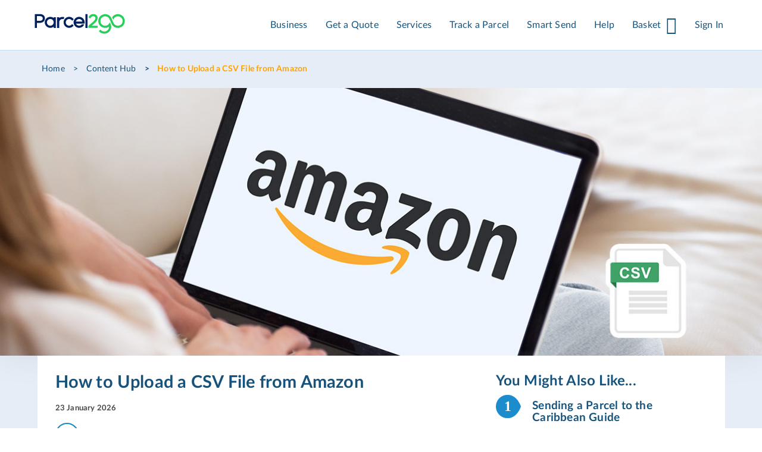

--- FILE ---
content_type: text/html; charset=utf-8
request_url: https://www.parcel2go.com/content-hub/how-to-upload-csv-from-amazon
body_size: 13021
content:

<!DOCTYPE html>
<html lang="en" class="parcel2go-uk parcel2go inline-validation website-1 language-1">
<head>
    <meta http-equiv="X-UA-Compatible" content="IE=edge,chrome=1">
    <!-- EC2AMAZ-GKVN00D -->
    
    
    
<meta charset="utf-8">
<meta name="viewport" content="width=device-width, initial-scale=1.0">
<meta http-equiv="Content-Type" content="text/html; charset=iso-8859-1" />
<meta name="robots" content="noodp" />
    <title>How to Upload a CSV File from Amazon | Amazon Seller Tips | Parcel2Go</title>


                <link rel="canonical" href="https://www.parcel2go.com/content-hub/how-to-upload-csv-from-amazon" />
        <meta property="fb:app_id" content="1381300818551216" />
            <meta property="og:image" content="https://content.parcelsolutions.net/42c5534b-0f47-4342-80f0-8f21203f0669/layout/p2g-logo-1200x1200.png" />
    <meta property="og:type" content="website" />
    <meta property="og:title" content="How to Upload a CSV File from Amazon" />
    <meta property="og:description" />
<meta property="p2g:basepath" content="/" />


<link rel="apple-touch-icon" sizes="180x180" href="/images/favicons/apple-touch-icon.png">
<link rel="icon" type="image/png" href="/images/favicons/favicon-32x32.png" sizes="32x32">
<link rel="icon" type="image/png" href="/images/favicons/favicon-16x16.png" sizes="16x16">
<link rel="manifest" href="/images/favicons/manifest.json">
<link rel="mask-icon" href="/images/favicons/safari-pinned-tab.svg" color="#5bbad5">
<link rel="shortcut icon" href="/images/favicons/favicon.ico">
<meta name="msapplication-config" content="/images/favicons/browserconfig.xml">
<meta name="theme-color" content="#ffffff">

<script src='/Scripts/tools/stacktrace/stacktrace.min.js' async></script>

<script src="/bundles/scripts/common?v=5I7odDUIDk8ckDoJYCGGMcJ_8sMz-4X7P33DJM_UegY1"></script>


<script src='https://www.google.com/recaptcha/api.js?onload=recaptchaSetup&render=explicit' async defer='defer'></script>


<script>
    function recaptchaSetup() {
        if (grecaptcha) {
            var siteKey = $("#g-recaptcha").attr("data-sitekey");
            if (siteKey) {
                grecaptcha.render('g-recaptcha', {
                    'sitekey': siteKey
                });
            }
        }
    }
</script>

    
    
    


<script type="application/ld+json">
        {
         "@context": "https://schema.org",
         "@type": "BreadcrumbList",
         "itemListElement":
         [
            {
                "@type": "ListItem",
                "position": 1,
                "name": "Home",
                "item": "https://www.parcel2go.com"
            },
            {
                "@type": "ListItem",
                "position": 2,
                "name": "Content Hub",
                "item": "https://www.parcel2go.com/content-hub"
            },
            {
                "@type": "ListItem",
                "position": 3,
                "name": "How to Upload a CSV File from Amazon",
                "item": "https://www.parcel2go.com/content-hub/how-to-upload-csv-from-amazon"
            }
         ]
        }
</script>


<script type="application/ld+json">
    {
        "@context": "https://schema.org",
        "@type": "BlogPosting",
        "mainEntityOfPage": {
            "@type": "WebPage",
            "@id": "https://www.parcel2go.com/content-hub/how-to-upload-csv-from-amazon"
        },
        "headline": "How to Upload a CSV File from Amazon",
        "description": "If you&#39;re a budding Amazon seller or a small business owner&nbsp;looking to sell&nbsp;successfu…",
        "image": "",
        "author": {
            "@type": "Organization",
            "name": "Parcel2Go.com",
            "url": "https://www.parcel2go.com"
        },
        "publisher": {
            "@type": "Organization",
            "name": "Parcel2Go.com",
            "logo": {
                "@type": "ImageObject",
                "url": "https://cdn.parcel2go.com/42c5534b-0f47-4342-80f0-8f21203f0669/layout/p2g_logo_new.svg"
            }
        },
        "datePublished": "23/01/2026"
    }
</script>
    <link rel="author" href="https://plus.google.com/u/0/109255227027749158676/posts" />
<link rel="profile" href="http://gmpg.org/xfn/11" />
<link href="/bundles/styles/blog?v=0OTPcTcdftKtLaxCo6-WnypEZbYPqakdGih5gQhybU01" rel="stylesheet"/>

<style>.dd_outer {height: 0;overflow: hidden; }</style>

    

    <meta name="msapplication-config" content="none"/><!-- Google Tag Manager --> <script>!function(){
"use strict";
function l(e){for(var t=e,r=0,n=document.cookie.split(";");r<n.length;r++){var o=n[r].split("=");if(o[0].trim()===t)return o[1]}}function s(e){return localStorage.getItem(e)}function u(e){return window[e]}function A(e,t){e=document.querySelector(e);return t?null==e?void 0:e.getAttribute(t):null==e?void 0:e.textContent}var e=window,t=document,r="script",n="dataLayer",o="https://ssgtm.parcel2go.com",a="",i="8fs4qarmohsz",c="l=aWQ9R1RNLU1SUTY1SA%3D%3D&apiKey=f14bced3",g="cookie",v="_p2g_user",E="",d=!1;try{var d=!!g&&
(m=navigator.userAgent,!!(m=new RegExp("Version/([0-9._]+)(.*Mobile)?.*Safari.*").exec(m)))&&16.4<=parseFloat(m[1]),f="stapeUserId"===g,I=d&&!f?function(e,t,r){void 0===t&&(t="");var n={cookie:l,localStorage:s,jsVariable:u,cssSelector:A},t=Array.isArray(t)?t:[t];if(e&&n[e])for(var o=n[e],a=0,i=t;a<i.length;a++){var c=i[a],c=r?o(c,r):o(c);if(c)return c}else console.warn("invalid uid source",e)}(g,v,E):void 0;d=d&&(!!I||f)}catch(e){console.error(e)}var m=e,g=(m[n]=m[n]||[],m[n].push({"gtm.start":(new Date).getTime(),event:"gtm.js"}),t.getElementsByTagName(r)[0]),v=I?"&bi="+encodeURIComponent(I):"",E=t.createElement(r),f=(d&&(i=8<i.length?i.replace(/([a-z]{8}$)/,"kp$1"):"kp"+i),!d&&a?a:o);E.async=!0,E.src=f+"/"+i+".js?"+c+v,null!=(e=g.parentNode)&&e.insertBefore(E,g)}();</script> <!-- End Google Tag Manager --><script>
  try {
    const entrance = sessionStorage.getItem('analytics.entrance');
    const noReferrer = !document.referrer || document.referrer === '';
    const sameHost = document.referrer.includes(window.location.host);

    // If we have already stored the entrance, then we don't need to do anything (we keep the original entrance)
    // If there is no referrer or the referrer is not the same host, then it is an entrance
    if (!entrance && (noReferrer || !sameHost)) {
      sessionStorage.setItem('analytics.entrance', window.location.pathname);
      sessionStorage.setItem('analytics.referrer', document.referrer);
      sessionStorage.setItem('analytics.qs', window.location.search);
    }

    (window.dataLayer = window.dataLayer || []).push({
      event: 'referrer_data',
      page_location: window.location.href,
      path: window.location.pathname,
      title: document.title,
      referrer: document.referrer,
      query: window.location.search,
      entrance_path: sessionStorage.getItem('analytics.entrance'),
      entrance_referrer: sessionStorage.getItem('analytics.referrer'),
      entrance_query: sessionStorage.getItem('analytics.qs')
    });
  } catch (error) {
    console.error('Error initialising analytics:', error);
  }
</script>


    <style type="text/css">.help-centre-wrapper #accordion h4.panel-title:before {
    content: "\f107";
    font: normal normal normal 14px/1 FontAwesome;
    float: right;
}

#main{
 position:relative;
}

</style>

    
<style id="antiClickjack">
    body {
        display: none !important;
    }
</style>
<script type="text/javascript">
    function getOriginHash(e) { for (var r = 0, i = 0; i < e.length; i++)r = (r << 5) - r + e.charCodeAt(i), r &= r; return r };
    if ((self === top) || (getOriginHash(top.location.origin) === 1114836793)) {
        var antiClickjack = document.getElementById("antiClickjack");
        antiClickjack.parentNode.removeChild(antiClickjack);
    } else {
        top.location = self.location;
    }
</script>
    <script>
            var p2gPreferencePrefix = "Anonymous";
    </script>
</head>

<body>
    
    
    
    
    <noscript><iframe src="https://obseu.netgreencolumn.com/ns/ee521e96d10a49e24e8ba33ba0ac89ca.html?ch=Parcel2go%20England" width="0"height="0"style="display:none"></iframe></noscript><!-- Google Tag Manager (noscript) -->
<noscript><iframe src="https://ssgtm.parcel2go.com/ns.html?id=GTM-MRQ65H" height="0" width="0" style="display:none;visibility:hidden"></iframe></noscript>
<!-- End Google Tag Manager (noscript) -->

    
    



<div id="wrap">
    <div id="main">
        




<input type="checkbox" id="main-nav-check" />
<div id="mobile-menu">
    <ul>
        <li class="sub-heading prepay-balance">
            <ul class="col-xs-11 padding-none">
                <li><span class="heading-text">All Categories</span></li>
            </ul>
        </li>
        <li><a href="/business">Business</a></li>
        <li><a href="/quick-quote">Get a quote</a></li>
        <li><a href="/tracking">Track a parcel</a></li>
        <li>
    <a href="#"><label for="nav-smart-send" class="toggle-sub"><strong>Smart<i>Send</i></strong><i class="fa fa-angle-right" aria-hidden="true"></i></label></a>
    <input type="checkbox" id="nav-smart-send" class="sub-nav-check" />
    <ul id="nav-smart-send-sub" class="sub-nav">
        <li class="sub-heading">Smart Send</li>
        <li class="sub-heading-nav"><label for="nav-smart-send" class="toggle" title="Back"><i class="fa fa-angle-left" aria-hidden="true"></i> Back</label></li>
            <li><a class="dropdown-item" href="/smartsend">What is <strong>Smart <i>Send</i></strong>?</a></li>
            <li><a class="dropdown-item" href="/myaccount/uploadeditems/smartersending">Go To <strong>Smart <i>Send</i></strong></a></li>
            <li><a class="dropdown-item" href="/myaccount/uploadeditems/letters">Bulk Send With Whistl</a></li>
            <li><a class="dropdown-item" href="/smartsend/ebay">eBay Delivery</a></li>
            <li><a class="dropdown-item" href="/smartsend/amazon">Amazon Delivery</a></li>
            <li><a class="dropdown-item" href="/smartsend/shopify">Shopify Delivery</a></li>
            <li><a class="dropdown-item" href="/smartsend/etsy">Etsy Delivery</a></li>
            <li><a class="dropdown-item" href="/smartsend/prestashop">PrestaShop Delivery</a></li>
            <li><a class="dropdown-item" href="/smartsend/squarespace">SquareSpace Delivery</a></li>
            <li><a class="dropdown-item" href="/smartsend/ekm">EKM Delivery</a></li>
            <li><a class="dropdown-item" href="/smartsend/onbuy">OnBuy Delivery</a></li>
            <li><a class="dropdown-item" href="/smartsend/wix">Wix Delivery</a></li>
            <li><a class="dropdown-item" href="/smartsend/woocommerce">WooCommerce Delivery</a></li>
            <li><a class="dropdown-item" href="/smartsend/magento">Magento Delivery</a></li>
            <li><a class="dropdown-item" href="/smartsend/bigcommerce">BigCommerce Delivery</a></li>
            <li><a class="dropdown-item" href="/smartsend/noths">Not On The High Street Delivery</a></li>
    </ul>
</li>

        <li>
            <a href="#"><label for="nav-services" class="toggle-sub">Services <i class="fa fa-angle-right" aria-hidden="true"></i></label></a>
            <input type="checkbox" id="nav-services" class="sub-nav-check" />
            <ul id="nav-services-sub" class="sub-nav">
                <li class="sub-heading">Services</li>
                <li class="sub-heading-nav"><label for="nav-services" class="toggle" title="Back"><i class="fa fa-angle-left" aria-hidden="true"></i> Back</label></li>
                <li>
                    <a href="#"><label for="nav-uk-parcel-delivery" class="toggle-sub">UK Parcel Delivery<i class="fa fa-angle-right" aria-hidden="true"></i></label></a>
                    <input type="checkbox" id="nav-uk-parcel-delivery" class="sub-nav-check" />
                    <ul id="nav-uk-parcel-delivery-sub" class="sub-nav">
                        <li><a class="dropdown-item" href="/parcel-delivery/uk">All UK Delivery Services</a></li>
                        <li><a class="dropdown-item" href="/services/send-a-parcel">Send a Parcel</a></li>
                        <li><a class="dropdown-item" href="/services/postage-costs">Postage Costs</a></li>
                        <li><a class="dropdown-item" href="/services/drop-off-services">Drop-Off Services</a></li>
                        <li><a class="dropdown-item" href="/services/collection-services">Collection Services</a></li>
                            <li><a href="/services/letters-and-small-parcels">Letters &amp; Small Parcels</a></li>
                        <li><a class="dropdown-item" href="/services/small-parcel-delivery">Small Parcels</a></li>
                        <li><a class="dropdown-item" href="/services/evri-postable">Letterbox Parcels - Evri Postable</a></li>
                        <li><a class="dropdown-item" href="/services/large-parcel-delivery">Large Parcels</a></li>
                        <li><a class="dropdown-item" href="/services/heavy-parcel-delivery">Heavy Parcels</a></li>
                        <li><a class="dropdown-item" href="/services/pallet-delivery">Pallet Delivery</a></li>
                        <li><a class="dropdown-item" href="/services/same-day-delivery">Same-Day Delivery</a></li>
                        <li><a class="dropdown-item" href="/services/next-day-delivery">Next-Day Delivery</a></li>
                        <li><a class="dropdown-item" href="/services/48-hour-couriers">2 to 3 Day</a></li>
                        <li><a class="dropdown-item" href="/services/standard-3-day-delivery">3 Day Delivery</a></li>
                        <li><a class="dropdown-item" href="/services/weekend-delivery">Weekend Delivery</a></li>
                        <li><a class="dropdown-item" href="/services/express-delivery">Express Delivery</a></li>
                        <li><a class="dropdown-item" href="/services/send-parcel-no-printer">No Printer Couriers</a></li>
                        <li><a class="dropdown-item" href="/services/recorded-delivery">Recorded Delivery</a></li>
                        <li><a class="dropdown-item" href="/services/special-delivery">Special Delivery</a></li>
                        <li><a class="dropdown-item" href="/services/parcel-broker">Parcel broker</a></li>
                        <li><a class="dropdown-item" href="/business">Business Shipping</a></li>
                    </ul>
                </li>
                <li>
                    <a href="#"><label for="nav-international-parcel-delivery" class="toggle-sub">International Parcel Delivery <i class="fa fa-angle-right" aria-hidden="true"></i></label></a>
                    <input type="checkbox" id="nav-international-parcel-delivery" class="sub-nav-check" />
                    <ul id="nav-international-parcel-delivery-sub" class="sub-nav">
                        <li class="sub-heading">International Parcel Delivery</li>
                        <li class="sub-heading-nav"><label for="nav-international-parcel-delivery" class="toggle"><i class="fa fa-angle-left" aria-hidden="true"></i> Back</label></li>
                        <li><a class="dropdown-item" href="/international-couriers">All International Delivery</a></li>
                            <li><a href="/international-shipping-hub">EU Shipping Info <span class="new-service-box">New</span></a></li>
                        <li><a class="dropdown-item" href="/parcel-delivery/usa">USA Delivery</a></li>
                        <li><a class="dropdown-item" href="/parcel-delivery/canada">Canada Delivery</a></li>
                        <li><a class="dropdown-item" href="/parcel-delivery/australia">Australia Delivery</a></li>
                        <li><a class="dropdown-item" href="/parcel-delivery/new-zealand">New Zealand Delivery</a></li>
                        <li><a class="dropdown-item" href="/international-couriers">European Delivery</a></li>
                        <li><a class="dropdown-item" href="/parcel-delivery/germany">Germany Delivery</a></li>
                        <li><a class="dropdown-item" href="/parcel-delivery/spain-mainland-only">Spain Delivery</a></li>
                        <li><a class="dropdown-item" href="/parcel-delivery/ireland">Ireland Delivery</a></li>
                        <li><a class="dropdown-item" href="/parcel-delivery/france">France Delivery</a></li>
                        <li><a class="dropdown-item" href="/parcel-delivery/netherlands">Netherlands Delivery</a></li>
                        <li><a class="dropdown-item" href="/parcel-delivery/norway">Norway Delivery</a></li>
                        <li><a class="dropdown-item" href="/parcel-delivery/belgium">Belgium Delivery</a></li>
                        <li><a class="dropdown-item" href="/parcel-delivery-asia">Asia Delivery</a></li>
                        <li><a class="dropdown-item" href="/parcel-delivery/china">China Delivery</a></li>
                        <li><a class="dropdown-item" href="/parcel-delivery/hong-kong">Hong Kong Delivery</a></li>
                        <li><a class="dropdown-item" href="/parcel-delivery/united-arab-emirates">UAE Delivery</a></li>
                        <li><a class="dropdown-item" href="/parcel-delivery/india">India Delivery</a></li>
                    </ul>
                </li>
                <li>
                    <a href="#"><label for="nav-range-of-couriers" class="toggle-sub">Range of Couriers <i class="fa fa-angle-right" aria-hidden="true"></i></label></a>
                    <input type="checkbox" id="nav-range-of-couriers" class="sub-nav-check" />
                    <ul id="nav-range-of-couriers-sub" class="sub-nav">
                        <li class="sub-heading">Range of Couriers</li>
                        <li class="sub-heading-nav"><label for="nav-range-of-couriers" class="toggle" title="Back"><i class="fa fa-angle-left" aria-hidden="true"></i> Back</label></li>
                        <li><a class="dropdown-item" href="/couriers">All Couriers</a></li>
                        <li><a class="dropdown-item" href="/couriers/royal-mail">Royal Mail <span class="new-service-box">New</span></a></li>
                        <li><a class="dropdown-item" href="/couriers/fedex-express">FedEx Express</a></li>
                        <li><a class="dropdown-item" href="/couriers/parcelforce">Parcelforce</a></li>
                        <li><a class="dropdown-item" href="/couriers/ups">UPS</a></li>
                        <li><a class="dropdown-item" href="/couriers/ups-access-point">UPS Access Point</a></li>
                        <li><a class="dropdown-item" href="/couriers/tnt">TNT</a></li>
                        <li><a class="dropdown-item" href="/couriers/evri-drop-off">Evri Drop-off</a></li>
                        <li><a class="dropdown-item" href="/couriers/evri-collection">Evri Collection</a></li>
                        <li><a class="dropdown-item" href="/couriers/dpd">DPD</a></li>
                        <li><a class="dropdown-item" href="/couriers/yodel-direct">Yodel Direct</a></li>
                        <li><a class="dropdown-item" href="/couriers/citysprint">CitySprint</a></li>
                        <li><a class="dropdown-item" href="/couriers/inpost">InPost</a></li>
                        <li><a class="dropdown-item" href="/couriers/usps">USPS</a></li>
                        <li><a class="dropdown-item" href="/couriers/dhl">DHL</a></li>
                            <li><a href="/service/whistl">Whistl</a></li>
                        <li><a class="dropdown-item" href="/couriers/palletways">Palletways</a></li>
                        <li><a class="dropdown-item" href="/couriers/dx">DX</a></li>
                        <li><a class="dropdown-item" href="/couriers/landmark">Landmark</a></li>
                        <li><a class="dropdown-item" href="/couriers/norsk">Norsk</a></li>
                        <li><a class="dropdown-item" href="/couriers/anpost">An Post</a></li>
                        <li><a class="dropdown-item" href="/couriers/gls">GLS</a></li>
                        <li><a class="dropdown-item" href="/couriers/fastway">Fastway</a></li>
                        <li><a class="dropdown-item" href="/couriers/correos">Correos</a></li>
                        <li><a class="dropdown-item" href="/business/parcel2go-business-account">Business Account</a></li>
                    </ul>
                </li>
                <li>
                    <a href="#"><label for="parcel-delivery-tools" class="toggle-sub">Parcel Delivery Tools <i class="fa fa-angle-right" aria-hidden="true"></i></label></a>
                    <input type="checkbox" id="parcel-delivery-tools" class="sub-nav-check" />
                    <ul id="parcel-delivery-tools-sub" class="sub-nav">
                        <li class="sub-heading">Parcel Delivery Tools</li>
                        <li class="sub-heading-nav"><label for="parcel-delivery-tools" class="toggle" title="Back"><i class="fa fa-angle-left" aria-hidden="true"></i> Back</label></li>
                        <li><a href="/content/what-is-prepay.aspx">Parcel2Go Prepay</a></li>
                        <li><a href="/postcode-finder">Postcode Finder</a></li>
                        <li><a href="/volume-calculator">Parcel Volume Calculator</a></li>
                        <li><a href="/help-centre/parcels/question/documentation/i-have-already-placed-an-order-where-can-i-find-my-label">Print Your Labels</a></li>
                        <li><a href="/help-centre/parcels/question/documentation/what-documents-do-i-need-to-send-outside-of-the-eu">Print a Commercial Invoice</a></li>
                        <li><a href="/help-centre/parcels/question/collection/i-will-not-be-available-at-the-time-of-collection-what-can-i-do">Rearrange Your Collection</a></li>
                        <li><a href="/prohibited-items">Prohibited Items</a></li>
                        <li><a href="/tracking">Tracking</a></li>
                        <li><a href="/content-hub">Content Hub</a></li>
                        <li><a href="/content/my-parcel-delivery">Parcel Delivery Advice</a></li>
                        <li><a href="/mobile-app">Mobile App</a></li>
                        <li><a href="/smartsend">Ecommerce Shipping</a></li>
                    </ul>
                </li>
            </ul>
        </li>
        <li>
            <a href="#"><label for="nav-help" class="toggle-sub">Help Centre <i class="fa fa-angle-right" aria-hidden="true"></i></label></a>
            <input type="checkbox" id="nav-help" class="sub-nav-check" />
            <ul id="nav-help-sub" class="sub-nav">
                <li class="sub-heading">Help Centre</li>
                <li class="sub-heading-nav"><label for="nav-help" class="toggle" title="Back"><i class="fa fa-angle-left" aria-hidden="true"></i> Back</label></li>
                <li><a href="/help-centre">Help Centre</a></li>
                <li>
                    <a href="#"><label for="nav-courier-tracking" class="toggle-sub">Courier Tracking<i class="fa fa-angle-right" aria-hidden="true"></i></label></a>
                    <input type="checkbox" id="nav-courier-tracking" class="sub-nav-check" />
                    <ul id="nav-courier-tracking-sub" class="sub-nav">
                        <li class="sub-heading">Courier Tracking</li>
                        <li class="sub-heading-nav"><label for="nav-courier-tracking" class="toggle" title="Back"><i class="fa fa-angle-left" aria-hidden="true"></i> Back</label></li>
                        <li><a href="/couriers/evri-drop-off/tracking">Evri Drop-off Tracking</a></li>
                        <li><a href="/couriers/evri-collection/tracking">Evri Collection Tracking</a></li>
                        <li><a href="/couriers/yodel-direct/tracking">Yodel Direct Tracking</a></li>
                        <li><a href="/couriers/dpd/tracking">DPD Tracking</a></li>
                        <li><a href="/couriers/fedex-express/tracking">FedEx Express Tracking</a></li>
                        <li><a href="/couriers/ukmail/tracking">UK Mail Tracking</a></li>
                        <li><a href="/couriers/dx/tracking">DX Tracking</a></li>
                        <li><a href="/couriers/parcelforce/tracking">Parcelforce Tracking</a></li>
                        <li><a href="/couriers/tnt/tracking">TNT Tracking</a></li>
                        <li><a href="/couriers/ups/tracking">UPS Tracking</a></li>
                        <li><a href="/couriers/dhl/tracking">DHL Tracking</a></li>
                        <li><a href="/couriers/citysprint/tracking">CitySprint Tracking</a></li>
                    </ul>
                </li>
            </ul>
        </li>
            <li><a href="/login">My Account</a></li>
        <li>
            <a href="#"><label for="country-options" class="toggle-sub">Country Options <i class="fa fa-angle-right" aria-hidden="true"></i></label></a>
            <input type="checkbox" id="country-options" class="sub-nav-check" />
            <ul id="country-options-sub" class="sub-nav">
                <li class="sub-heading">Country Options</li>
                <li class="sub-heading-nav"><label for="country-options" class="toggle" title="Back"><i class="fa fa-angle-left" aria-hidden="true"></i> Back</label></li>
                <li><a href="/">UK Parcel2Go</a></li>
                <li><a href="/ie/">Ireland Parcel2Go</a></li>
                <li><a href="/es/">Spain Parcel2Go</a></li>
            </ul>
        </li>

    </ul>
</div>

<script type="text/javascript">

    $(document).ready(function () {
        function setBodyPosition(element) {
            if (element.checked) {
                $('body').css("position", "fixed");
            } else {
                $('body').css("position", "");
            }
        }

        $(window).on("resize", function () {
            if (!$("#mobile-menu").is(":visible")) {
                $('body').css("position", "");
            }
            $('#main-nav-check').prop('checked', false);
            setBodyPosition($('#main-nav-check'));
        });

        $("#main-nav-check").on("change", function () {
            setBodyPosition(this);
        });

        var mobileNavBar = function () {

            $("#mobile-menu .toggle-sub").on("click", function () {
                var element = $(this).attr('for');
                _setTransform(element, '100%');
            });

            $("#mobile-menu .toggle").on("click", function () {
                var element = $(this).attr('for');
                _setTransform(element, '0');
            });

            function _setTransform(e, value) {
                $('#' + e + '-sub').css({
                    '-webkit-transform': 'translate(' + value + ',0)',
                    '-ms-transform': 'translate(' + value + ',0)',
                    'transform': 'translate(' + value + ',0)',
                });
            }

        };

        mobileNavBar();
    });
</script>

<header>
    

    <div class="header navbar navbar-top" role="navigation">
        <div class="navbar-header">
            <label class="fa fa-bars fa-lg mobile-nav-button navbar-toggle" for="main-nav-check" href="javascript:void(0)"></label>
                <a class="mobile-nav-button visible-xs gutter-left-sm gutter-right-sm" href="/login"><img loading='lazy' src="https://cdn.parcel2go.com/42c5534b-0f47-4342-80f0-8f21203f0669/layout/account_icon.svg" /></a>
            <div class="mobile-nav-button mobile-nav-tracking visible-xs">
                <a href="/tracking"><img loading='lazy' src="https://cdn.parcel2go.com/42c5534b-0f47-4342-80f0-8f21203f0669/layout/track_icon.svg" /></a>
            </div>
            <div class="mobile-nav-button basket visible-xs" id="mobile-nav-basket-button">
                

<a href="/order/confirm" id="basket-container">
    <span class="hidden-xs">Basket</span> <span class="basket-count hidden">0</span>
    <i class="fa fa-shopping-basket"></i>
</a>
            </div>
            <a class="navbar-brand" href="/">
                <img alt="Parcel2Go.com" class="svg-img hidden-xs"
     src="https://cdn.parcel2go.com/42c5534b-0f47-4342-80f0-8f21203f0669/layout/p2g_logo_new.svg"
     data-svg-replacement="https://cdn.parcel2go.com/cdn-cgi/image/f=auto,q=85/42c5534b-0f47-4342-80f0-8f21203f0669/layout/p2g_logo_new.png" />
<img alt="Parcel2Go.com" class="svg-img visible-xs p2g-nav-logo-mobile"
     src="https://cdn.parcel2go.com/42c5534b-0f47-4342-80f0-8f21203f0669/layout/p2g_logo_mobile.svg"
     data-svg-replacement="https://cdn.parcel2go.com/cdn-cgi/image/f=auto,q=85/42c5534b-0f47-4342-80f0-8f21203f0669/layout/p2g_logo_new.png" />

            </a>
        </div>


        <div class="navbar-collapse collapse navbar-collapse-main">
            <ul class="nav navbar-nav navbar-right">
                <li class="hidden-sm visible-xs menu-header">Menu</li>
                <li class="menu-text-link">
                    <a href="/business">Business</a>
                </li>
                <li class="menu-text-link">
                    <a href="/quick-quote">Get a Quote</a>
                </li>
                <li class="submenu-hover dropdown menu-text-link hidden-xs">
                    <a href="javascript:void(0)" class="dropdown-toggle" data-toggle="dropdown" role="button">Services</a>
                    

<div id="services-submenu" class="dropdown-menu fade-in submenu-uparrow submenu-container list-unstyled" role="menu">
    <div class="submenu-content">
        <div class="list-unstyled col-xs-6">
            <div class="dropdown-item dropdown-header">
                <img loading='lazy' class="submenu-icon" src="https://cdn.parcel2go.com/42c5534b-0f47-4342-80f0-8f21203f0669/homepage/redesign/range_of_couriers_icon.svg" />
                <h4>Range of Couriers</h4>
            </div>
            <a class="dropdown-item" href="/couriers">All Couriers</a>
            <a class="dropdown-item" href="/couriers/royal-mail">Royal Mail <span class="new-service-box">New</span></a>
            <a class="dropdown-item" href="/couriers/fedex-express">FedEx Express</a>
            <a class="dropdown-item" href="/couriers/parcelforce">Parcelforce</a>
            <a class="dropdown-item" href="/couriers/ups">UPS</a>
            <a class="dropdown-item" href="/couriers/ups-access-point">UPS Access Point</a>
            <a class="dropdown-item" href="/couriers/tnt">TNT</a>
            <a class="dropdown-item" href="/couriers/evri-drop-off">Evri Drop-off</a>
            <a class="dropdown-item" href="/couriers/evri-collection">Evri Collection</a>
            <a class="dropdown-item" href="/couriers/dpd">DPD</a>
            <a class="dropdown-item" href="/couriers/yodel-direct">Yodel Direct</a>
            <a class="dropdown-item" href="/couriers/citysprint">CitySprint</a>
            <a class="dropdown-item" href="/couriers/inpost">InPost</a>
            <a class="dropdown-item" href="/couriers/usps">USPS</a>
            <a class="dropdown-item" href="/couriers/dhl">DHL</a>
                <a class="dropdown-item" href="/service/whistl">Whistl</a>
            <a class="dropdown-item" href="/couriers/palletways">Palletways</a>
            <a class="dropdown-item" href="/couriers/dx">DX</a>
            <a class="dropdown-item" href="/couriers/landmark">Landmark</a>
            <a class="dropdown-item" href="/couriers/norsk">Norsk</a>
            <a class="dropdown-item" href="/couriers/anpost">An Post</a>
            <a class="dropdown-item" href="/couriers/gls">GLS</a>
            <a class="dropdown-item" href="/couriers/fastway">Fastway</a>
            <a class="dropdown-item" href="/couriers/correos">Correos</a>
            <a class="dropdown-item" href="/business/parcel2go-business-account">Business Account</a>
        </div>
        <div class="list-unstyled col-xs-6 submenu-separator">
            <div class="dropdown-item dropdown-header">
                <img loading='lazy' class="submenu-icon" src="https://cdn.parcel2go.com/42c5534b-0f47-4342-80f0-8f21203f0669/homepage/redesign/parcel_delivery_icon.svg" />
                <h4>UK Parcel Delivery</h4>
            </div>
            <a class="dropdown-item" href="/parcel-delivery/uk">All UK Delivery Services</a>
            <a class="dropdown-item" href="/services/send-a-parcel">Send a Parcel</a>
            <a class="dropdown-item" href="/services/postage-costs">Postage Costs</a>
            <a class="dropdown-item" href="/services/drop-off-services">Drop-Off Services</a>
            <a class="dropdown-item" href="/services/collection-services">Collection Services</a>
                <a class="dropdown-item" href="/services/letters-and-small-parcels">Letters &amp; Small Parcels</a>
            <a class="dropdown-item" href="/services/small-parcel-delivery">Small Parcels</a>
            <a class="dropdown-item" href="/services/evri-postable">Letterbox Parcels - Evri Postable</a>
            <a class="dropdown-item" href="/services/large-parcel-delivery">Large Parcels</a>
            <a class="dropdown-item" href="/services/heavy-parcel-delivery">Heavy Parcels</a>
            <a class="dropdown-item" href="/services/pallet-delivery">Pallet Delivery</a>
            <a class="dropdown-item" href="/services/same-day-delivery">Same-Day Delivery</a>
            <a class="dropdown-item" href="/services/next-day-delivery">Next-Day Delivery</a>
            <a class="dropdown-item" href="/services/48-hour-couriers">2 to 3 Day</a>
            <a class="dropdown-item" href="/services/standard-3-day-delivery">3 Day Delivery</a>
            <a class="dropdown-item" href="/services/weekend-delivery">Weekend Delivery</a>
            <a class="dropdown-item" href="/services/express-delivery">Express Delivery</a>
            <a class="dropdown-item" href="/services/send-parcel-no-printer">No Printer Couriers</a>
            <a class="dropdown-item" href="/services/recorded-delivery">Recorded Delivery</a>
            <a class="dropdown-item" href="/services/special-delivery">Special Delivery</a>
            <a class="dropdown-item" href="/services/parcel-broker">Parcel broker</a>
            <a class="dropdown-item" href="/business">Business Shipping</a>
            
            
        </div>
        <div class="list-unstyled col-xs-6 submenu-separator">
            <div class="dropdown-item dropdown-header">
                <img loading='lazy' class="submenu-icon" src="https://cdn.parcel2go.com/42c5534b-0f47-4342-80f0-8f21203f0669/homepage/redesign/international_icon.svg" />
                <h4>International Parcel Delivery</h4>
            </div>
            <a class="dropdown-item" href="/international-couriers">All International Delivery</a>
                <a class="dropdown-item" href="/international-shipping-hub">EU Shipping Info <span class="new-service-box">New</span></a>
            <a class="dropdown-item" href="/parcel-delivery/usa">USA Delivery</a>
            <a class="dropdown-item" href="/parcel-delivery/canada">Canada Delivery</a>
            <a class="dropdown-item" href="/parcel-delivery/australia">Australia Delivery</a>
            <a class="dropdown-item" href="/parcel-delivery/new-zealand">New Zealand Delivery</a>
            <a class="dropdown-item" href="/international-couriers">European Delivery</a>
            <a class="dropdown-item" href="/parcel-delivery/germany">Germany Delivery</a>
            <a class="dropdown-item" href="/parcel-delivery/spain-mainland-only">Spain Delivery</a>
            <a class="dropdown-item" href="/parcel-delivery/ireland">Ireland Delivery</a>
            <a class="dropdown-item" href="/parcel-delivery/france">France Delivery</a>
            <a class="dropdown-item" href="/parcel-delivery/netherlands">Netherlands Delivery</a>
            <a class="dropdown-item" href="/parcel-delivery/norway">Norway Delivery</a>
            <a class="dropdown-item" href="/parcel-delivery/belgium">Belgium Delivery</a>
            <a class="dropdown-item" href="/parcel-delivery-asia">Asia Delivery</a>
            <a class="dropdown-item" href="/parcel-delivery/china">China Delivery</a>
            <a class="dropdown-item" href="/parcel-delivery/hong-kong">Hong Kong Delivery</a>
            <a class="dropdown-item" href="/parcel-delivery/united-arab-emirates">UAE Delivery</a>
            <a class="dropdown-item" href="/parcel-delivery/india">India Delivery</a>
        </div>
        <div class="list-unstyled col-xs-6 submenu-separator">
            <div class="dropdown-item dropdown-header">
                <img loading='lazy' class="submenu-icon" src="https://cdn.parcel2go.com/42c5534b-0f47-4342-80f0-8f21203f0669/homepage/redesign/tools_icon.svg" />
                <h4>Delivery Tools</h4>
            </div>
            <a class="dropdown-item" href="/content/what-is-prepay.aspx">Parcel2Go Prepay</a>
            <a class="dropdown-item" href="/postcode-finder">Postcode Finder</a>
            <a class="dropdown-item" href="/volume-calculator">Parcel Volume Calculator</a>
            <a class="dropdown-item" href="/help-centre/parcels/question/documentation/i-have-already-placed-an-order-where-can-i-find-my-label">Print Your Labels</a>
            <a class="dropdown-item" href="/help-centre/parcels/question/documentation/what-documents-do-i-need-to-send-outside-of-the-eu">Print a Commercial Invoice</a>
            <a class="dropdown-item" href="/help-centre/parcels/question/collection/i-will-not-be-available-at-the-time-of-collection-what-can-i-do">Rearrange Your Collection</a>
            <a class="dropdown-item" href="/prohibited-items">Prohibited Items</a>
            <a class="dropdown-item" href="/tracking">Tracking</a>
            <a class="dropdown-item" href="/content-hub">Content Hub</a>
            <a class="dropdown-item" href="/content/my-parcel-delivery">Parcel Delivery Advice</a>
            <a class="dropdown-item" href="/mobile-app">Mobile App</a>
            <a class="dropdown-item" href="/smartsend">Ecommerce Shipping</a>
        </div>
    </div>
</div>

                </li>
                <li class="hidden-xs">
                    <a class="track-toggle" href="javascript:void(0)">
                        Track a Parcel
                    </a>
                </li>
                


<li class="submenu-hover dropdown hidden-xs">
    <a href="javascript:void(0)" class="dropdown-toggle" data-toggle="dropdown" role="button">Smart Send</a>
    <div id="smartsend-submenu" class="dropdown-menu fade-in submenu-uparrow submenu-container list-unstyled" role="menu">
        <div class="submenu-content gutter-bottom-sm">
            <div class="list-unstyled">
                <div class="dropdown-item dropdown-header">
                    <img loading='lazy' class="submenu-icon" src="https://cdn.parcel2go.com/42c5534b-0f47-4342-80f0-8f21203f0669/homepage/redesign/bulk%20tools%20(1).svg" />
                    <h4>Smart <i>Send</i></h4>
                </div>
                    <a class="dropdown-item" href="/smartsend">What is <strong>Smart <i>Send</i></strong>?</a>
                    <a class="dropdown-item" href="/myaccount/uploadeditems/smartersending">Go To <strong>Smart <i>Send</i></strong></a>
                    <a class="dropdown-item" href="/myaccount/uploadeditems/letters">Bulk Send With Whistl</a>
                    <a class="dropdown-item" href="/smartsend/ebay">eBay Delivery</a>
                    <a class="dropdown-item" href="/smartsend/amazon">Amazon Delivery</a>
                    <a class="dropdown-item" href="/smartsend/shopify">Shopify Delivery</a>
                    <a class="dropdown-item" href="/smartsend/etsy">Etsy Delivery</a>
                    <a class="dropdown-item" href="/smartsend/prestashop">PrestaShop Delivery</a>
                    <a class="dropdown-item" href="/smartsend/squarespace">SquareSpace Delivery</a>
                    <a class="dropdown-item" href="/smartsend/ekm">EKM Delivery</a>
                    <a class="dropdown-item" href="/smartsend/onbuy">OnBuy Delivery</a>
                    <a class="dropdown-item" href="/smartsend/wix">Wix Delivery</a>
                    <a class="dropdown-item" href="/smartsend/woocommerce">WooCommerce Delivery</a>
                    <a class="dropdown-item" href="/smartsend/magento">Magento Delivery</a>
                    <a class="dropdown-item" href="/smartsend/bigcommerce">BigCommerce Delivery</a>
                    <a class="dropdown-item" href="/smartsend/noths">Not On The High Street Delivery</a>
            </div>
        </div>
    </div>
</li>

                <li class="menu-text-link">
                    <a href="/help-centre">Help</a>
                </li>
                <li class="hidden-xs">
                    

<a href="/order/confirm" id="basket-container">
    <span class="hidden-xs">Basket</span> <span class="basket-count hidden">0</span>
    <i class="fa fa-shopping-basket"></i>
</a>
                </li>
                <li class="submenu-hover dropdown menu-text-link hidden-xs">
                        <a href="/login">
                            <span>Sign In</span>
                        </a>
                </li>
                <li class="visible-xs">
                    <a href="/order/confirm?rel=nofollow">Basket</a>
                </li>
                <li class="visible-xs">
                        <a href="/login">Sign In</a>
                </li>
            </ul>
        </div>

    </div>
</header>


<div id="sitemap-panel">
    <h2 class="strike-through">
        <span>Loads More Options...</span>
    </h2>
    <div class="container">
        <div class="row text-center">
            <a class="btn btn-primary btn-lg more-toggle" href="javascript:void(0)"><i class="fa fa-times"></i> Close</a>
        </div>
        <div class="row">
            <div class="col-md-6 col-sm-12">
                <h4>UK Parcel Delivery</h4>
                <ul>
                    <li><a href="/services/drop-off-services">Drop-Off Services</a></li>
                    <li><a href="/services/collection-services">Collection Services</a></li>
                    <li><a href="/services/same-day-delivery">Same-Day Delivery</a></li>
                    <li><a href="/services/next-day-delivery">Next-Day Delivery</a></li>
                    <li><a href="/services/48-hour-couriers">2 to 3 Day</a></li>
                    <li><a href="/services/standard-3-day-delivery">3 Days Plus</a></li>
                    <li><a href="/services/pallet-delivery">Pallet Delivery</a></li>
                    <li><a href="/services/special-delivery">Special Delivery</a></li>
                        <li class="indent"><a href="/services/letters-and-small-parcels">Letters &amp; Small Parcels</a></li>
                    <li class="indent"><a href="/services/heavy-parcel-delivery">Heavy Parcels</a></li>
                    <li class="indent"><a href="/services/large-parcel-delivery">Large Parcels</a></li>
                    <li class="indent"><a href="/services/small-parcel-delivery">Small Parcels</a></li>
                    <li class="indent"><a href="/services/postage-costs">Postage Costs</a></li>
                    <li><a href="/parcel-delivery/uk">All UK Delivery Services</a></li>
                    <li><a href="/services/send-a-parcel">Send a Parcel</a></li>
                    <li><a href="/services/send-parcel-no-printer">No Printer Courier Services</a></li>
                    <li><a href="/content/my-parcel-delivery">Advice on My Parcel Delivery</a></li>
                </ul>
            </div>
            <div class="col-md-6 col-sm-12">
                <h4>International Parcel Delivery</h4>
                <ul>
                        <li><a href="/international-shipping-hub">EU Shipping Info</a></li>
                    <li><a href="/services/standard-3-day-delivery">Economy Delivery</a></li>
                    <li><a href="/services/express-delivery">Express Delivery</a></li>
                    <li><a href="/parcel-delivery/germany">Germany Delivery</a></li>
                    <li><a href="/parcel-delivery/australia">Australia Delivery</a></li>
                    <li><a href="/parcel-delivery/spain-mainland-only">Spain Delivery</a></li>
                    <li><a href="/parcel-delivery/usa">USA Delivery</a></li>
                    <li><a href="/international-couriers">European Delivery</a></li>
                    <li><a href="/parcel-delivery-asia">Asia Delivery</a></li>
                    <li><a href="/international-couriers">Worldwide Delivery</a></li>
                    <li><a href="/international-couriers">All International Delivery Services</a></li>
                    <li><a href="/we-deliver-to">We Deliver To</a></li>
                </ul>
            </div>
            <div class="col-md-6 col-sm-12">
                <h4>Our Range of Courier Services</h4>
                <ul>
                    <li><a href="/couriers/fedex-express">FedEx Express</a></li>
                    <li><a href="/couriers/parcelforce">Parcelforce</a></li>
                    <li><a href="/couriers/ups">UPS</a></li>
                    <li><a href="/couriers/yodel">Yodel</a></li>
                    <li><a href="/couriers/tnt">TNT</a></li>
                    <li><a href="/couriers/myhermes">MyHermes</a></li>
                    <li><a href="/couriers/dpd">DPD</a></li>
                </ul>
            </div>
            <div class="col-md-6 col-sm-12">
                <h4 class="hidden-xs">&nbsp;</h4>
                <ul>
                    <li><a href="/couriers/yodel-direct">Yodel Direct</a></li>
                    <li><a href="/couriers/hermes">Hermes</a></li>
                    <li><a href="/couriers/citysprint">CitySprint</a></li>
                    <li><a href="/couriers/inpost">InPost</a></li>
                    <li><a href="/couriers/dhl">DHL</a></li>
                    <li><a href="/couriers/usps">USPS</a></li>
                        <li><a href="/couriers/whistl">Whistl</a></li>
                    <li><a href="/couriers"><strong>All Couriers</strong></a></li>
                </ul>
            </div>
        </div>
        <div class="row">
            <div class="col-md-6 col-sm-12">
                <h4>About Parcel2Go.com</h4>
                <ul>
                    <li><a href="/content/about.aspx">About Us</a></li>
                    <li><a href="/content/about-terms.aspx">Terms &amp; Conditions</a></li>
                    <li><a href="/help-centre">FAQs</a></li>
                    <li><a href="/content/jobs/default.aspx">Join the Team</a></li>
                    <li><a href="/content-hub">Content Hub</a></li>
                </ul>
            </div>
            <div class="col-md-6 col-sm-12">
                <h4>Parcel Delivery Tools</h4>
                <ul>
                    <li><a href="/content/what-is-prepay.aspx">Parcel2Go Prepay</a></li>
                    <li><a href="/postcode-finder">Postcode Finder</a></li>
                    <li><a href="/volume-calculator">Parcel Volume Calculator</a></li>
                    <li><a href="/help-centre/parcels/question/documentation/i-have-already-placed-an-order-where-can-i-find-my-label">Print Your Labels</a></li>
                    <li><a href="/help-centre/parcels/question/documentation/what-documents-do-i-need-to-send-outside-of-the-eu">Print a Commercial Invoice</a></li>
                    <li><a href="/helpcentre/rebook">Rearrange Your Collection</a></li>
                    <li><a href="/prohibited-items">Prohibited Items</a></li>
                    <li><a href="/tracking">Tracking</a></li>
                    <li><a href="/smartsend">Ecommerce Shipping</a></li>
                </ul>
            </div>
            <div class="col-md-6 col-sm-12">
                <h4>Choose Your Country</h4>
                <ul>
                    <li><a href="https://www.parcel2go.com/"><i class="flag flag-uk"></i>&nbsp;United Kingdom</a></li>
                    <li><a href="https://www.parcel2go.com/ie/"><i class="flag flag-ie flag-faded flag-hover"></i>&nbsp;Ireland</a></li>
                    <li><a href="https://www.p2g.com/es/"><i class="flag flag-es flag-faded flag-hover"></i>&nbsp;Spain</a></li>
                </ul>
            </div>
        </div>
    </div>
</div>


<div id="tracking-panel">
    <div class="container">
<form action="/trackingbox" method="get">            <span class="hidden-xs inline">Enter Your P2G Reference Number:</span>
            <input type="text" class="tracking-input" name="cd" placeholder="e.g. P2G12345678" />
            <input type="submit" class="btn btn-track btn-track-bordered visible-xs inline-block" value="Track" />
            <input type="submit" class="btn btn-track btn-track-bordered hidden-xs inline-block" value="Track This Parcel" />
</form>    </div>
</div>

<script>
    $(document).trigger('header.loaded', {
        showHowItWorks: true,
        showAutoSend: false,
        showMarketingOptIn: false
    });
</script>

        
    <div class="navbar subnav">
        <div class="container">
            <ol class="breadcrumb">
                <li><a href="/">Home</a></li>
                <li><a href="/content-hub">Content Hub</a></li>
                <li class="active">How to Upload a CSV File from Amazon</li>
            </ol>
        </div>
    </div>


        <div class="blog-wrapper">
            <div class="blog-above-fold">
                
    <div class="blog-post-header img-cover animated fade-in" style="background-image: url(https://cdn.parcel2go.com/42c5534b-0f47-4342-80f0-8f21203f0669/blog/newsletter_amazon_lp_aug19-.jpg)">&nbsp;</div>

            </div>
            <div class="container blog-container">
                <div class="row">
                    <div class="col-md-24">
                        





<div class="row post-container">
    <div id="post-3269" class="col-md-16 post-3269 post">
        <h1>How to Upload a CSV File from Amazon</h1>
        <div class="entry-meta">
            <div class="date">
                
<a style="color: inherit" href="/content-hub/archive/2026/1">23 January 2026</a> 

            </div>
            <div class="author">
                <i class="p2g-icon p2g-icon-outline"></i> <span>Author: Parcel2Go.com</span>
            </div>
        </div>

        <!-- .entry-meta -->
        <div class="entry-content">
            <p dir="ltr">If you&#39;re a budding Amazon seller or a small business owner&nbsp;looking to sell&nbsp;successfully online, the first thing&nbsp;you need to do well is to ensure you&#39;re as organised as possible when it comes to taking and&nbsp;processing your orders efficiently. Afterall, the ability to offer your customers a pleasant transactional experience&nbsp;increases the likelihood that they&#39;ll trade with you again or recommend you to others.</p>

<p dir="ltr">Selling on Amazon&#39;s global marketplace&nbsp;is an&nbsp;effective way to reach millions of potential buyers;&nbsp;and although it&nbsp;comes with its perks, increased demand for your product online can also stretch the resources of smaller businesses, particularly at busy times of the year.</p>

<p dir="ltr">Organising and consolidating all of your orders to CSV files will save you admin time and more importantly, ensure you&#39;ve got more time&nbsp;to promote your product and ship your orders. By understanding what a CSV file is, you&#39;ll have&nbsp;more of an insight as to why it can benefit your online selling experience.</p>

<p>&nbsp;</p>

<h2 dir="ltr">So, What Is a CSV File?</h2>

<p dir="ltr">&nbsp;</p>

<p dir="ltr">A CSV or &lsquo;<strong>c</strong>omma <strong>s</strong>eparated&nbsp;<strong>v</strong>alue&rsquo; is a simple file format that is used to store data such as a spreadsheet or a database. Files in the CSV format are easily imported to and exported from programmes that store data in tables, such as Microsoft Excel.&nbsp;</p>

<p dir="ltr">Here is a step-by-step process to convert your orders to a CSV file from Amazon:<br />
&nbsp;</p>

<p dir="ltr">1) When you are selling on Amazon, you can easily download an Order Report from your Amazon account. Simply navigate to&nbsp;&nbsp;Orders &gt; Order Reports&nbsp;</p>

<p dir="ltr">&nbsp;</p>

<p><img loading="lazy" alt="Step 1" class="img-responsive" src="https://cdn.parcel2go.com/cdn-cgi/image/f=auto,q=85/42c5534b-0f47-4342-80f0-8f21203f0669/blog/step-1.png" width="500" /></p>

<p dir="ltr">&nbsp;</p>

<p><span style="letter-spacing: 0.2px;">2) Next, select the date range that you need for your order report. When you have selected, click&nbsp;</span><strong style="letter-spacing: 0.2px;">Request</strong><span style="letter-spacing: 0.2px;">.</span></p>

<p dir="ltr" style="text-align: center;">&nbsp;</p>

<p dir="ltr" style="text-align: center;"><img loading="lazy" alt="" class="img-responsive" src="https://cdn.parcel2go.com/cdn-cgi/image/f=auto,q=85/42c5534b-0f47-4342-80f0-8f21203f0669/blog/step-2.png" width="500" /></p>

<p dir="ltr"><span style="letter-spacing: 0.2px;">3) In the&nbsp;</span><strong style="letter-spacing: 0.2px;">Scheduled Report Settings</strong><span style="letter-spacing: 0.2px;">&nbsp;section, there is an option to schedule a report when you need it.</span></p>

<p dir="ltr" style="text-align: center;">&nbsp;</p>

<p style="text-align: center;"><img loading="lazy" alt="" class="img-responsive" src="https://cdn.parcel2go.com/cdn-cgi/image/f=auto,q=85/42c5534b-0f47-4342-80f0-8f21203f0669/blog/step-3.png" width="500" /></p>

<p style="text-align: center;">&nbsp;</p>

<p style="text-align: center;"><img loading="lazy" alt="" class="img-responsive" src="https://cdn.parcel2go.com/cdn-cgi/image/f=auto,q=85/42c5534b-0f47-4342-80f0-8f21203f0669/blog/step-4.png" width="500" /></p>

<p style="text-align: center;">&nbsp;</p>

<p><span style="letter-spacing: 0.2px;">4) A&nbsp;</span><strong style="letter-spacing: 0.2px;">.txt</strong><span style="letter-spacing: 0.2px;">&nbsp;file will then be downloaded, which you can open in a spreadsheet in Microsoft Excel, before converting it.&nbsp;</span></p>

<p style="text-align: center;">&nbsp;</p>

<p style="text-align: center;"><img loading="lazy" alt="" class="img-responsive" src="https://cdn.parcel2go.com/cdn-cgi/image/f=auto,q=85/42c5534b-0f47-4342-80f0-8f21203f0669/blog/step-5.png" width="500" /></p>

<p style="text-align: center;">&nbsp;</p>

<p><span style="letter-spacing: 0.2px;">5) From there, you can save the spreadsheet in Microsoft Excel&nbsp;as a&nbsp;</span><strong style="letter-spacing: 0.2px;">.csv</strong><span style="letter-spacing: 0.2px;">&nbsp;file.&nbsp;</span></p>

<p dir="ltr"><br />
&nbsp;</p>

<h3 dir="ltr">An Example of a CSV file</h3>

<p dir="ltr">When exported as a CSV file, this is how information within would be displayed:</p>

<p dir="ltr">Name,Email,Phone Number,Address</p>

<p dir="ltr">John Smith,john@example.com,123-456-7890,123 Fake Road</p>

<p dir="ltr">Owen Jones,<a href="mailto:owen@example.com">owen@example.com</a>,0121-456-1234,456 Fake Street</p>

<p>&nbsp;</p>

<p dir="ltr">Now that you know what a CSV file is, you need to know how to upload it and use it with <a href="https://www.parcel2go.com/smartsend">Smart <em>Send</em></a>.&nbsp;&nbsp;</p>

<p>&nbsp;</p>

<h2 dir="ltr">Uploading a CSV File</h2>

<p>&nbsp;</p>

<ol>
	<li dir="ltr">
	<p dir="ltr">Sign in/ Register with your Parcel2Go.com account&nbsp;</p>
	</li>
	<li dir="ltr">
	<p dir="ltr">Upload your CSV file with Smart <em>Send</em></p>
	</li>
	<li dir="ltr">
	<p dir="ltr">Start sending with Smart <em>Send</em>&nbsp;</p>
	</li>
</ol>

<p dir="ltr">&nbsp;</p>

<p dir="ltr"><span style="letter-spacing: 0.2px;">Here is a video explaining how to upload a CSV file to Smart Send:</span></p>

<p dir="ltr">&nbsp;</p>

<div class="embed-container"><iframe allowfullscreen="" frameborder="0" src="https://www.youtube.com/embed/TP7SFnqjJuA"></iframe></div>

<h2 dir="ltr">&nbsp;</h2>

<h2 dir="ltr">Why Should I Be Using a CSV File?&nbsp;</h2>

<p dir="ltr">Simply, you can use this CSV file to streamline and keep all of your data in one place which can create a lot of benefits for you, including:<br />
&nbsp;</p>

<ul>
	<li dir="ltr">
	<p dir="ltr">Saving you time manually writing out each order</p>
	</li>
</ul>

<p>&nbsp;</p>

<ul>
	<li dir="ltr">
	<p dir="ltr">Using <a href="https://">Smart <em>Send</em></a> to document all of your CSV files containing your Amazon orders</p>
	</li>
</ul>

<p dir="ltr">&nbsp;</p>

<ul dir="ltr">
	<li><span style="letter-spacing: 0.2px;">Faster to handle</span></li>
</ul>

<p>&nbsp;</p>

<ul>
	<li dir="ltr">
	<p dir="ltr">Easy to use and map out using <a href="https://www.parcel2go.com/smartsend">Smart <em>Send</em></a>&nbsp;</p>
	</li>
</ul>

<p>&nbsp;</p>

<h2 dir="ltr">Selling on Amazon</h2>

<p dir="ltr">If you are an online seller who doesn&#39;t yet sell on Amazon, you should certainly&nbsp;consider it. Amazon offers many opportunities for you to succeed online and equips you with many of the required tools to do so.&nbsp;</p>

<p dir="ltr">Using a CSV file offers many benefits to enhance your online sales, however, Amazon enables its sellers to expand their reach selling across the world.&nbsp;</p>

<h3 dir="ltr">Conclusion</h3>

<p dir="ltr">By now you should know what a CSV file is and how to upload it to our Smart <em>Send</em> tool. By implementing this easy-to-use file&nbsp;into your everyday selling lifestyle, you will be able to save time on bulk orders&nbsp;meaning you can focus your time on increasing your orders. Furthermore, you will be able to construct&nbsp;CSV files as needed so that you can easily upload and edit&nbsp;them in&nbsp;Smart <em>Send</em>.&nbsp;</p>

<p dir="ltr">Smart <em>Send</em> gives you the opportunity to send all of your orders for multiple marketplaces, in one place. As well as Amazon, this unique shipping solution can be used with a range of online marketplaces such as eBay, Prestashop, Shopify and many more.&nbsp;</p>

<p dir="ltr">Parcel2Go offers a wide choice of couriers and services at the <a href="https://www.parcel2go.com/content/lowest-price-guarantee">most affordable prices</a> in the UK. Get a quote today!</p>

<p dir="ltr">&nbsp;</p>

        </div>
    </div>
    <div class="col-md-8 more">
        <h2>You Might Also Like...</h2>
                <div class="row list-blog">
                    <div class="col-sm-4 text-left">
                        <i class="p2g-icon p2g-icon-solid">1</i>
                    </div>
                    <div class="col-sm-20">
                        <h4><a href="/content-hub/sending-a-parcel-to-the-caribbean">Sending a Parcel to the Caribbean Guide</a></h4>
                        <div class="date">
                            
<a style="color: inherit" href="/content-hub/archive/2025/9">02 September 2025</a> 
    <span> | <a href='/content-hub/category/editors-pick'>Editor's Pick</a>, <a href='/content-hub/category/popular'>Most Popular</a>, <a href='/content-hub/category/tips-and-guides'>Tips and Guides</a></span>

                        </div>
                    </div>
                </div>
                <div class="row list-blog">
                    <div class="col-sm-4 text-left">
                        <i class="p2g-icon p2g-icon-solid">2</i>
                    </div>
                    <div class="col-sm-20">
                        <h4><a href="/content-hub/sending-a-parcel-to-ireland">Sending a Parcel to Ireland Guide</a></h4>
                        <div class="date">
                            
<a style="color: inherit" href="/content-hub/archive/2025/9">02 September 2025</a> 
    <span> | <a href='/content-hub/category/editors-pick'>Editor's Pick</a>, <a href='/content-hub/category/popular'>Most Popular</a>, <a href='/content-hub/category/tips-and-guides'>Tips and Guides</a></span>

                        </div>
                    </div>
                </div>
                <div class="row list-blog">
                    <div class="col-sm-4 text-left">
                        <i class="p2g-icon p2g-icon-solid">3</i>
                    </div>
                    <div class="col-sm-20">
                        <h4><a href="/content-hub/how-to-send-a-care-package">How to Send a Care Package</a></h4>
                        <div class="date">
                            
<a style="color: inherit" href="/content-hub/archive/2025/8">14 August 2025</a> 
    <span> | <a href='/content-hub/category/editors-pick'>Editor's Pick</a>, <a href='/content-hub/category/popular'>Most Popular</a>, <a href='/content-hub/category/packaging-guides'>Packaging Guides</a>, <a href='/content-hub/category/tips-and-guides'>Tips and Guides</a></span>

                        </div>
                    </div>
                </div>
                <div class="row list-blog">
                    <div class="col-sm-4 text-left">
                        <i class="p2g-icon p2g-icon-solid">4</i>
                    </div>
                    <div class="col-sm-20">
                        <h4><a href="/content-hub/optimise-your-etsy-listings">Optimise Your Etsy Listings</a></h4>
                        <div class="date">
                            
<a style="color: inherit" href="/content-hub/archive/2025/7">31 July 2025</a> 
    <span> | <a href='/content-hub/category/editors-pick'>Editor's Pick</a>, <a href='/content-hub/category/marketplace'>Market Place</a>, <a href='/content-hub/category/tips-and-guides'>Tips and Guides</a></span>

                        </div>
                    </div>
                </div>
                <div class="row list-blog">
                    <div class="col-sm-4 text-left">
                        <i class="p2g-icon p2g-icon-solid">5</i>
                    </div>
                    <div class="col-sm-20">
                        <h4><a href="/content-hub/how-to-send-a-parcel-with-relay">How To Send a Parcel With Relay</a></h4>
                        <div class="date">
                            
<a style="color: inherit" href="/content-hub/archive/2025/7">28 July 2025</a> 
    <span> | <a href='/content-hub/category/editors-pick'>Editor's Pick</a>, <a href='/content-hub/category/popular'>Most Popular</a>, <a href='/content-hub/category/marketplace'>Market Place</a>, <a href='/content-hub/category/tips-and-guides'>Tips and Guides</a></span>

                        </div>
                    </div>
                </div>

    </div>
</div>
<div class="row gutter-top-md gutter-bottom-lg">
</div>

<!-- Facebook Comments for WordPress v3.1.3 by we8u (http://we8u.com/facebook-comments/) -->
<a name='facebook-comments'></a>
<div id='fb-root'></div>
<script src='http://connect.facebook.net/en_GB/all.js#appId=234844526577800&amp;xfbml=1' type='text/javascript'></script>
<div id='fbComments' style=''>
    <p style=''>Post your comments!</p>
    <!-- facebook comments v2 with imported v1 comments -->
    <iframe src='https://www.facebook.com/plugins/like.php?href=https://www.parcel2go.com/content-hub/how-to-upload-csv-from-amazon&amp;layout=standard&amp;show_faces=false&amp;width=450&amp;action=like&amp;font=arial&amp;colorscheme=light' scrolling='no' frameborder='0' style='height: 62px; width: 100%;' allowTransparency='true'></iframe>
    <fb:comments xid='_post3269' url='https://www.parcel2go.com/content-hub/how-to-upload-csv-from-amazon' numposts='20' width='0' publish_feed='true' migrated='1'></fb:comments>
</div>




                    </div>
                    <div class="col-md-7 col-md-offset-1">
                        
                    </div>
                </div>
            </div>
            <div class="blog-below-fold">
                
    

            </div>
            <script src="/bundles/scripts/validation?v=R3yjX3IbstF8n8nJdIJeZZ38YEvrr_CjaXeunEH2JOw1"></script>

<div class="blog-footer row">
    <div class="container">
        <div class="row hidden-xs">
            <div class="col-xs-24 blog-footer-banner-img text-center">
                <a href="/promotions/refer-a-friend/dashboard" class="sp-large-banner-refer-a-friend">
                    <img loading='lazy' src="https://cdn.parcel2go.com/cdn-cgi/image/f=auto,q=85/42c5534b-0f47-4342-80f0-8f21203f0669/content-hub/2023/newsletter_sign_up_banner_mm.png" />
                </a>
            </div>
        </div>
        <div class="row visible-xs">
            <div class="col-xs-24">
                <div class="blog-footer-banner-mobile-section">
                    <span class="blog-footer-banner-mobile-section--title">Refer a friend to<br />Parcel2Go</span>
                    <div class="blog-footer-banner-mobile-section--button">
                        <a class="btn btn-blog-footer sp-large-banner-refer-a-friend" href="/promotions/refer-a-friend/dashboard">
                            Find Out More
                        </a>
                    </div>
                </div>
            </div>
        </div>
    </div>
</div>

<div class="blog-email-sign-up-modal">
    <div class="modal" id="email-sign-up-modal">
        <div class="modal-dialog">
            <div class="text-right">
                <a data-dismiss="modal" href="javascript:void(0)">
                    <img loading='lazy' src="https://cdn.parcel2go.com/42c5534b-0f47-4342-80f0-8f21203f0669/quick-quote-minimal/close-icon.svg" />
                </a>
            </div>
            <div class="email-sign-up-modal-content">
                <div class="text-center">
                    <h1 class="gutter-top-md">Sign up to Our Mailing List...</h1>
                    <h2>...&amp; be entered into our monthly competition to win £100 In PrePay Credit</h2>
                    <h5 class="text-center"><a href="/content/newsletter-competition-terms-and-conditions">Competition Terms &amp; Condtions</a></h5>
                </div>
                <div class="text-center">
                    <img loading='lazy' class="popUpImg" src="https://cdn.parcel2go.com/cdn-cgi/image/f=auto,q=85/42c5534b-0f47-4342-80f0-8f21203f0669/content-hub/2020/blog_page_pop_up_image.png" />
                </div>
                <div class="text-center">
                    <h2>Be the first to hear about offers, <br /> discounts, new services and competitions</h2>
                </div>
                <div class="text-center gutter-top-lg">
                    <form id="email-sign-up-form" class="form-horizontal" onsubmit="event.preventDefault();">
                        <div class="form-group">
                            <input class="form-control emailInput" id="emailAddress-input" name="emailAddress" placeholder="Enter Your Email Address" type="email" />
                            <button class="btn btn-action gutter-top-md-sm gutter-top-md-xs" onclick="SaveResponse();">Sign Me Up</button>
                        </div>
                        <div class="error-msg hidden">
                            <p>An error has occured, please try again later.</p>
                        </div>
                    </form>
                </div>
            </div>
        </div>
    </div>
</div>

<script>
    function SaveResponse() {
        $('#email-sign-up-form').validate();

        if ($('#email-sign-up-form').valid()) {
            var emailAddress = $('#emailAddress-input').val();
            $.ajax({
                'data': {
                    'Email': emailAddress,
                    'PrizeDrawName': 'Email_Newsletter_GB',
                },
                'type': 'PUT',
                'url': '/prizedraw/save',
                'error': function () {
                    $('.error-msg').removeClass('hidden');
                },
                'success': function () {
                    $('#email-sign-up-modal').modal('toggle');
                    $('.error-msg').addClass('hidden');
                    document.cookie = 'content-hub-email-sign-up-modal=true; max-age=2592000';
                }
            });
        }
    }
</script>


        </div>
    </div>
</div>

<footer id="footer-top">
    <div id="desktop-footer-placeholder" class="hidden-xs">

    </div>
    <div id="mobile-footer-placeholder" class="visible-xs">

    </div>
</footer>


<div id="sizer">
    <div class="visible-xs visible-xs-block" data-size="xs"></div>
    <div class="device-sm visible-sm visible-sm-block" data-size="sm"></div>
    <div class="device-md visible-md visible-md-block" data-size="md"></div>
    <div class="device-lg visible-lg visible-lg-block" data-size="lg"></div>
</div>

<script>
    var desktopFooterRoute = '/footer/desktopfooter';
    var mobileFooterRoute = '/footer/mobilefooter';
</script>

<script src='/bundles/scripts/footer-deferred?v=6SOKDktJsYRl9zoOuZZb4BWNLZm_oTKzfX2KM1gk9-I1'></script>



    
    

    <script type="text/javascript">
    (function (ph, el) {
        if (!(ph in el)) {
            var sc = document.createElement("script");
            sc.src = "/scripts/polyfill/placeholder.js";
            sc.type = "text/javascript";
            document.body.appendChild(sc);
        }
    })("placeholder", document.createElement("input"));
 </script>

    <div class="end-of-body">
        <script>
  $(function(){
    /*
    if(window.universal_variable && window.optimizely){
      if(window.universal_variable.custom){
        window.optimizely.push({
          type: "user",
          attributes: {
              customer_segment: window.universal_variable.custom.customersegment
          }
        });
      }
      if(window.universal_variable.user){
        window.optimizely.push({
          type: "user",
          attributes: {
              new_or_existing: window.universal_variable.user.transacted ? 'Existing' : 'New'
          }
        });
      }
    }
*/
    if(window.optimizely) {
      window.optimizely.push({
        type: "user",
        attributes: {
            inline_segments_set: 'true'
        }
      });

      window.optimizely.push({
        type: "user",
        attributes: {
            universal_variable: window.universal_variable === undefined ? 'Undefined' : 'Defined'
        }
      });
    }

  })
</script><style>
    .embed-container { 
        position: relative; 
        padding-bottom: 56.25%; 
        height: 0; overflow: hidden; 
        max-width: 100%; 
        } 
    .embed-container iframe, .embed-container object, .embed-container embed { 
        position: absolute; 
        top: 0; 
        left: 0; 
        width: 100%; 
        height: 100%; }
</style>
    </div>

    
    <div class="loading-bg">
    <div class="loading-icon">
        <i class="fa fa-spinner" aria-hidden="true"></i>
    </div>
    <br />
    <span class="loading-text">Loading...</span>
</div>
    
</body>
</html>


--- FILE ---
content_type: text/javascript; charset=utf-8
request_url: https://www.parcel2go.com/bundles/scripts/footer-deferred?v=6SOKDktJsYRl9zoOuZZb4BWNLZm_oTKzfX2KM1gk9-I1
body_size: -85
content:
function loadDesktopFooter(){$("#desktop-footer-placeholder").length>0&&$.ajax({cache:!1,type:"GET",url:desktopFooterRoute,async:!1,success:function(n){$("#desktop-footer-placeholder").replaceWith(n);$("#mobile-footer-placeholder").length<=0&&ToggleTrackingOnClick()}})}function loadMobileFooter(){$("#mobile-footer-placeholder").length>0&&$.ajax({cache:!1,type:"GET",url:mobileFooterRoute,async:!1,success:function(n){$("#mobile-footer-placeholder").replaceWith(n)}})}function isDesktopSize(){switch(viewSize()){case"lg":case"md":case"sm":return!0;case"xs":default:return!1}}function viewSize(){return $("#sizer").find("div:visible").data("size")}function deferred_resizeMainFooter(){var n=$("footer").height()+$(".end-of-body").height();n!==1&&($(".footer").css("margin-top","-"+n+"px"),$(".app-promo-footer")[0]&&$(".footer:not(.app-promo-footer)").css("margin-top","0px"),$("#main").css("padding-bottom",n+"px"))}var isFooterDesktopSizeCurrent;$(function(){isFooterDesktopSizeCurrent=isDesktopSize();isFooterDesktopSizeCurrent?loadDesktopFooter():loadMobileFooter();deferred_resizeMainFooter()});$(window).on("resize",function(){var n=isDesktopSize();n&&!isFooterDesktopSizeCurrent?(isFooterDesktopSizeCurrent=!isFooterDesktopSizeCurrent,loadDesktopFooter()):!n&&isFooterDesktopSizeCurrent&&(isFooterDesktopSizeCurrent=!isFooterDesktopSizeCurrent,loadMobileFooter())})